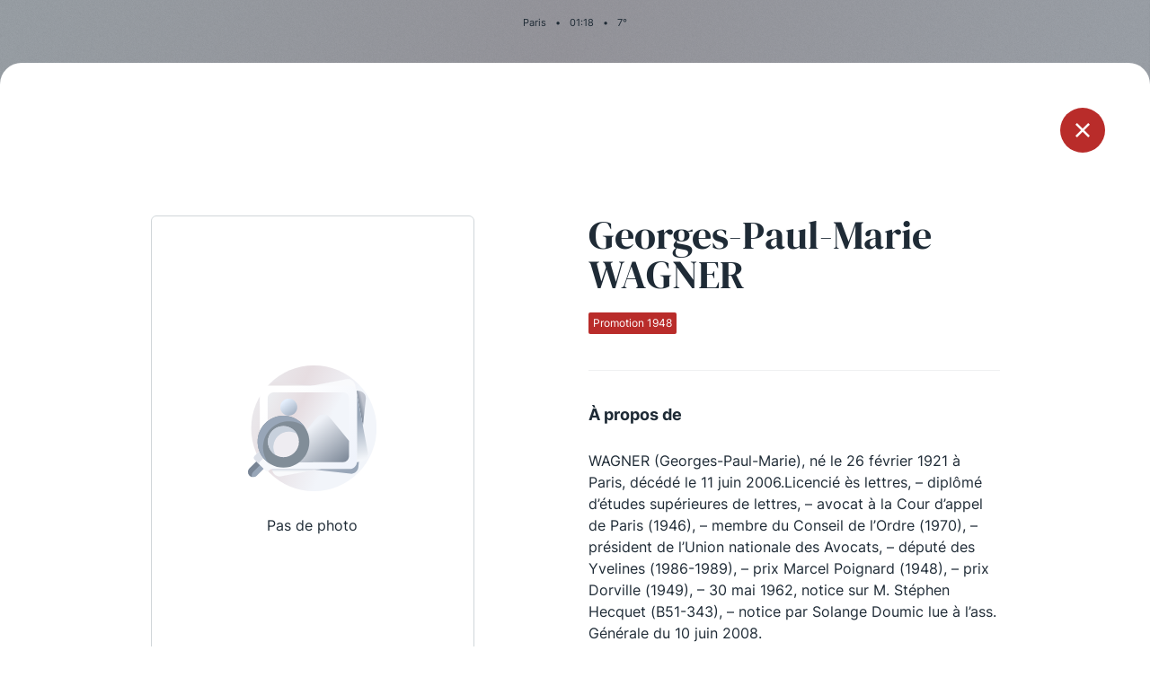

--- FILE ---
content_type: text/html; charset=UTF-8
request_url: https://www.laconference.net/secretaires/georges-paul-marie-wagner/
body_size: 3182
content:
<!DOCTYPE html>
<html lang="fr-FR">

<head>
    <meta charset="UTF-8">
    <meta name="viewport" content="width=device-width, initial-scale=1.0" />
    <link rel="profile" href="https://gmpg.org/xfn/11">

        <title>La Conférence des Avocats du Barreau de Paris</title>
    <meta name="description" content="Les douze « Secrétaires de la Conférence » sont autant d’avocats élus à l’issue d’un concours jugeant de l’aptitude oratoire et de la capacité de conviction des candidats.">
    <link rel="apple-touch-icon" sizes="180x180" href="https://www.laconference.net/wp-content/themes/laconference/assets/favicon/apple-touch-icon.png">
    <link rel="icon" type="image/png" href="https://www.laconference.net/wp-content/themes/laconference/assets/favicon/favicon-32x32.png" sizes="32x32">
    <link rel="icon" type="image/png" href="https://www.laconference.net/wp-content/themes/laconference/assets/favicon/favicon-16x16.png" sizes="16x16">
    <link rel="manifest" href="/wp-content/themes/laconference/assets/favicon/site.webmanifest" crossorigin="use-credentials">
    <link rel="mask-icon" href="https://www.laconference.net/wp-content/themes/laconference/assets/favicon/safari-pinned-tab.svg" color="#5bbad5">
    <meta name="msapplication-TileColor" content="#da532c">
    <meta name="theme-color" content="#ffffff">
    <link rel="shortcut icon" type="image/x-icon" href="https://www.laconference.net/wp-content/themes/laconference/assets/favicon/favicon.ico">
    <meta name='HandheldFriendly' content='true' />
    <meta name='format-detection' content='telephone=no' />
    <meta name="msapplication-tap-highlight" content="no">
    <meta itemprop="name" content="La Conférence des Avocats du Barreau de Paris">
    <meta itemprop="description" content="Les douze « Secrétaires de la Conférence » sont autant d’avocats élus à l’issue d’un concours jugeant de l’aptitude oratoire et de la capacité de conviction des candidats.">
    <meta itemprop="image" content="https://www.laconference.net/wp-content/uploads/2021/07/share.jpg">
    <meta property="fb:app_id" content="">
    <meta property="og:url" content="https://www.laconference.net/secretaires/georges-paul-marie-wagner/">
    <meta property="og:type" content="website">
    <meta property="og:title" content="La Conférence des Avocats du Barreau de Paris">
    <meta property="og:description" content="Les douze « Secrétaires de la Conférence » sont autant d’avocats élus à l’issue d’un concours jugeant de l’aptitude oratoire et de la capacité de conviction des candidats.">
    <meta property="og:image" content="https://www.laconference.net/wp-content/uploads/2021/07/share.jpg">
    <meta name="twitter:card" content="summary_large_image">
    <meta name="twitter:title" content="La Conférence des Avocats du Barreau de Paris">
    <meta name="twitter:description" content="Les douze « Secrétaires de la Conférence » sont autant d’avocats élus à l’issue d’un concours jugeant de l’aptitude oratoire et de la capacité de conviction des candidats.">
    <meta name="twitter:image" content="https://www.laconference.net/wp-content/uploads/2021/07/share-800x418.jpg">

    <meta name='robots' content='max-image-preview:large' />
<link rel='dns-prefetch' href='//s.w.org' />
<link rel='stylesheet' id='app.css-css'  href='https://www.laconference.net/wp-content/themes/laconference/assets/css/app.css?ver=1633539026' media='all' />
<link rel='stylesheet' id='wp-block-library-css'  href='https://www.laconference.net/wp-includes/css/dist/block-library/style.min.css' media='all' />
<link rel="canonical" href="https://www.laconference.net/secretaires/georges-paul-marie-wagner/" />
</head>

<body class="secretaires-template-default single single-secretaires postid-3811">
    <div class="background"></div>
<header class="main-header">
    <nav class="main-navigation" data-module="mainNav">
        <div class="container">
            <div class="row">
                <div class="col">
                    <div class="main-header-top">
                        <p class="location-infos"><span class="location">Paris</span><span class="separator">•</span><span class="time"><span class="hours">00</span>:<span class="minutes">00</span></span><span class="separator">•</span><span class="temperature">0</span>°</p>
                    </div>
                </div>
            </div>
            <div class="row">
                <div class="col">
                    <div class="main-header-bottom">
                        <ul class="socials">
                                                            <li class="social">
                                    <a href="https://twitter.com/confbarrparis/" class="icon-twitter" target="_blank" rel="noopener"></a>
                                </li>
                                                            <li class="social">
                                    <a href="https://www.facebook.com/conferencebarreauparis/" class="icon-facebook" target="_blank" rel="noopener"></a>
                                </li>
                                                            <li class="social">
                                    <a href="https://www.instagram.com/laconferencedubarreaudeparis/" class="icon-instagram" target="_blank" rel="noopener"></a>
                                </li>
                                                    </ul>
                        <a href="https://www.laconference.net" class="logo-header-container">
                            <img src="https://www.laconference.net/wp-content/themes/laconference/assets/img/logo-laconference.svg" class="logo-header desktop" alt="" loading="lazy">
                            <img src="https://www.laconference.net/wp-content/themes/laconference/assets/img/logo-laconference-horizontal.svg" class="logo-header mobile" alt="" loading="lazy">
                        </a>
                        <button type="button" class="btn menu">
                            <span class="text">Menu</span>
                            <span class="burger"></span>
                        </button>
                    </div>
                </div>
            </div>
        </div>
        <div class="menu-header-container">
            <div class="container">
                <div class="row">
                    <div class="col">
                        <a href="https://www.laconference.net" class="logo-menu-header-container">
                            <img src="https://www.laconference.net/wp-content/themes/laconference/assets/img/logo-laconference.svg" class="logo-menu-header desktop" alt="" loading="lazy">
                            <img src="https://www.laconference.net/wp-content/themes/laconference/assets/img/logo-laconference-horizontal.svg" class="logo-menu-header mobile" alt="" loading="lazy">
                        </a>
                    </div>
                </div>
                <div class="row">
                    <div class="col-md-2">
                    <ul id="menu-header-col1" class="menu-header"><li id="menu-item-1276" class="menu-item menu-item-type-post_type menu-item-object-page menu-item-1276"><a href="https://www.laconference.net/le-concours-de-la-conference/" class="menu-item-link">Le Concours de la Conférence</a></li>
<li id="menu-item-1277" class="menu-item menu-item-type-post_type menu-item-object-page menu-item-1277"><a href="https://www.laconference.net/la-conference-berryer/" class="menu-item-link">La Conférence Berryer</a></li>
<li id="menu-item-5213" class="menu-item menu-item-type-post_type menu-item-object-page menu-item-5213"><a href="https://www.laconference.net/la-petite-conference/" class="menu-item-link">La Petite Conférence</a></li>
</ul>                    </div>
                    <div class="offset-md-1 col-md-2">
                    <ul id="menu-header-col2" class="menu-header"><li id="menu-item-5214" class="menu-item menu-item-type-post_type menu-item-object-page menu-item-5214"><a href="https://www.laconference.net/la-conference/" class="menu-item-link">La Conférence</a></li>
<li id="menu-item-1280" class="menu-item menu-item-type-post_type menu-item-object-page menu-item-1280"><a href="https://www.laconference.net/actualites/" class="menu-item-link">Les actualités</a></li>
<li id="menu-item-5433" class="menu-item menu-item-type-post_type menu-item-object-page menu-item-5433"><a href="https://www.laconference.net/la-defense-penale/" class="menu-item-link">La défense pénale</a></li>
</ul>                    </div>
                                            <div class="col-6 offset-md-1 col-md-3">
                            <div class="img-container" style="background-image: url('https://www.laconference.net/wp-content/uploads/2021/04/pexels-sora-shimazaki-5669619-526x660.jpg');"></div>
                        </div>
                                                                    <div class="col-6 col-md-3">
                            <div class="img-container circle" style="background-image: url('https://www.laconference.net/wp-content/uploads/2021/04/pexels-brett-sayles-1000740-526x660.jpg');"></div>
                        </div>
                                        </div>
            </div>
        </div>
    </nav>
</header>
<div id="popin-mask">
    <div id="popin-secretary-single" class="popin popin-secretary" data-module="secretarySingle">
        <a href="https://www.laconference.net/la-conference/les-promotions/1948/" class="btn btn-close icon-cross"></a>
        <div class="popin-content">
            <div class="container">
                <div class="row">
                    <div class="offset-md-1 col-md-4">
                        <div class="img-container placeholder">
                                                    <img src="https://www.laconference.net/wp-content/themes/laconference/assets/img/placeholder.svg" alt="" loading="lazy">
                            <span>Pas de photo</span>
                                                    </div>
                    </div>
                    <div class="offset-md-1 col-md-5">
                        <div class="text-container">
                                                                            <div class="secretary-name">Georges-Paul-Marie WAGNER</div>
                                                                                                    <div class="secretary-promotion tag la-conference">Promotion 1948</div>
                                                                                <div class="secretary-description">
                                <hr>
                                <div class="title">À propos de</div>
                                <p>WAGNER (Georges-Paul-Marie), né le 26 février 1921 à Paris, décédé le 11 juin 2006.Licencié ès lettres, – diplômé d’études supérieures de lettres, – avocat à la Cour d’appel de Paris (1946), – membre du Conseil de l’Ordre (1970), – président de l’Union nationale des Avocats, – député des Yvelines (1986-1989), – prix Marcel Poignard (1948), – prix Dorville (1949), – 30 mai 1962, notice sur M. Stéphen Hecquet (B51-343), – notice par Solange Doumic lue à l’ass. Générale du 10 juin 2008.</p>
                            </div>
                                                        <ul class="infos">
                                                            <li class="info icon-hat">
                                    <div class="info-title">Batonnier</div>
                                    <div class="info-text">
                                        <p>Me Maurice RIBET</p>
                                    </div>
                                </li>
                                                            </ul>
                        </div>
                    </div>
                </div>
            </div>
        </div>
    </div>
</div>

<footer class="main-footer">
    <div class="container">
        <div class="row">
            <div class="col">
                <div class="logo-container">
                    <a href="https://www.laconference.net">
                        <img src="https://www.laconference.net/wp-content/themes/laconference/assets/img/logo-laconference.svg" class="footer-logo desktop" alt="" loading="lazy">
                        <img src="https://www.laconference.net/wp-content/themes/laconference/assets/img/logo-laconference-horizontal.svg" class="footer-logo mobile" alt="" loading="lazy">
                    </a>
                </div>
            </div>
        </div>
        <div class="row">
            <div class="col-md-3">
                            <div class="footer-column-title">Qui sommes-nous ?</div>
                <ul id="menu-footer-col1" class="menu-footer"><li id="menu-item-1281" class="menu-item menu-item-type-post_type menu-item-object-page menu-item-1281"><a href="https://www.laconference.net/la-conference/" class="a-link">La Conférence</a></li>
<li id="menu-item-5226" class="menu-item menu-item-type-custom menu-item-object-custom menu-item-5226"><a href="https://ssl.avocatparis.org/Econference/" class="a-link">La Conférence de Renfort</a></li>
<li id="menu-item-5431" class="menu-item menu-item-type-post_type menu-item-object-page menu-item-5431"><a href="https://www.laconference.net/la-defense-penale/" class="a-link">La défense pénale</a></li>
</ul>            </div>
            <div class="offset-md-1 col-md-3">
                            <div class="footer-column-title">Les conférences</div>
                <ul id="menu-footer-col2" class="menu-footer"><li id="menu-item-1282" class="menu-item menu-item-type-post_type menu-item-object-page menu-item-1282"><a href="https://www.laconference.net/la-conference/" class="a-link">La Conférence</a></li>
<li id="menu-item-1283" class="menu-item menu-item-type-post_type menu-item-object-page menu-item-1283"><a href="https://www.laconference.net/le-concours-de-la-conference/" class="a-link">Le Concours de la Conférence</a></li>
<li id="menu-item-1284" class="menu-item menu-item-type-post_type menu-item-object-page menu-item-1284"><a href="https://www.laconference.net/la-conference-berryer/" class="a-link">La Conférence Berryer</a></li>
<li id="menu-item-1285" class="menu-item menu-item-type-post_type menu-item-object-page menu-item-1285"><a href="https://www.laconference.net/la-petite-conference/" class="a-link">La Petite Conférence</a></li>
</ul>            </div>
            <div class="offset-md-1 col-md-3">
                            <div class="footer-column-title">Suivez-nous</div>
                                <ul class="menu-footer social">
                                    <li class="menu-item">
                        <a href="https://twitter.com/confbarrparis/" class="icon icon-twitter" target="_blank" rel="noopener"></a>
                    </li>
                                        <li class="menu-item">
                        <a href="https://www.facebook.com/conferencebarreauparis/" class="icon icon-facebook" target="_blank" rel="noopener"></a>
                    </li>
                                        <li class="menu-item">
                        <a href="https://www.instagram.com/laconferencedubarreaudeparis/" class="icon icon-instagram" target="_blank" rel="noopener"></a>
                    </li>
                                    </ul>
            </div>
        </div>
        <div class="row">
            <div class="col">
                <div class="bottom">
                                    <p>&copy;2026 La Conférence / Tous droits réservés </p>
                                        <p><a href="https://www.laconference.net/mentions-legales/" class="a-link">Mentions légales</a></p>
                </div>
            </div>
        </div>
    </div>
</footer>
<div id="popin-mask">
    <div id="popin-secretary" class="popin popin-secretary">
        <button type="button" class="btn close icon-cross"></button>
        <div class="popin-content">
            <div class="container">
                <div class="row">
                    <div class="offset-md-1 col-md-4">
                        <div class="img-container"></div>
                    </div>
                    <div class="offset-md-1 col-md-5">
                        <div class="text-container"></div>
                    </div>
                </div>
            </div>
        </div>
    </div>

    <div id="popin-video" class="popin popin-video">
        <button type="button" class="btn close icon-cross"></button>
        <div class="popin-content">
            <div class="container">
                <div class="row">
                    <div class="col">
                        <div class="video-container">
                            <!-- videoBtn -->
                        </div>
                    </div>
                </div>
            </div>
        </div>
    </div>
</div>
<script id='app.js-js-extra'>
var ParamsData = {"wp_ajax_url":"https:\/\/www.laconference.net\/wp-admin\/admin-ajax.php","wp_theme_url":"https:\/\/www.laconference.net\/wp-content\/themes\/laconference\/","wp_home_url":"https:\/\/www.laconference.net","nonce":"f8bafccabc"};
</script>
<script src='https://www.laconference.net/wp-content/themes/laconference/assets/js/app.js?ver=1633539026' id='app.js-js'></script>
<script src='https://www.laconference.net/wp-includes/js/wp-embed.min.js' id='wp-embed-js'></script>
</body>

</html>


--- FILE ---
content_type: image/svg+xml
request_url: https://www.laconference.net/wp-content/themes/laconference/assets/img/placeholder.svg
body_size: 6351
content:
<?xml version="1.0" encoding="utf-8"?>
<!-- Generator: Adobe Illustrator 25.2.3, SVG Export Plug-In . SVG Version: 6.00 Build 0)  -->
<svg version="1.1" id="Calque_1" xmlns="http://www.w3.org/2000/svg" xmlns:xlink="http://www.w3.org/1999/xlink" x="0px" y="0px"
	 viewBox="0 0 143.5 140" style="enable-background:new 0 0 143.5 140;" xml:space="preserve">
<style type="text/css">
	.st0{fill:url(#SVGID_1_);}
	.st1{fill:url(#SVGID_2_);}
	.st2{fill:url(#SVGID_3_);}
	.st3{fill:#F9FAFC;}
	.st4{fill:url(#SVGID_4_);}
	.st5{fill:url(#SVGID_5_);}
	.st6{fill:url(#SVGID_6_);}
	.st7{fill:url(#SVGID_7_);}
	.st8{fill:url(#SVGID_8_);}
	.st9{fill:url(#SVGID_9_);}
	.st10{fill:url(#SVGID_10_);}
	.st11{fill:#98A6B8;}
	.st12{fill:#788494;}
	.st13{fill:#F6F8FB;}
	.st14{fill:#DCE0E8;}
	.st15{fill:#818D98;}
	.st16{fill:#EEECF1;}
	.st17{fill:#C8D1DD;}
</style>
<linearGradient id="SVGID_1_" gradientUnits="userSpaceOnUse" x1="118.6062" y1="103.6174" x2="-10.8979" y2="162.1377" gradientTransform="matrix(1 0 0 -1 0 194)">
	<stop  offset="0.1523" style="stop-color:#F2F5FA"/>
	<stop  offset="0.5674" style="stop-color:#E6DDE1"/>
	<stop  offset="0.9876" style="stop-color:#ECEEF1"/>
</linearGradient>
<circle class="st0" cx="73.5" cy="70" r="70"/>
<linearGradient id="SVGID_2_" gradientUnits="userSpaceOnUse" x1="43.7592" y1="161.5695" x2="112.0482" y2="76.2857" gradientTransform="matrix(1 0 0 -1 0 194)">
	<stop  offset="0" style="stop-color:#E8E3E6"/>
	<stop  offset="1" style="stop-color:#98A6B8"/>
</linearGradient>
<path class="st1" d="M114.2,120.6l-91.9-10.2c-4.4-0.5-7.6-4.5-7.1-8.9l8.4-76.2c0.5-4.4,4.5-7.6,8.9-7.1l91.9,10.2
	c4.4,0.5,7.6,4.5,7.1,8.9l-8.4,76.2C122.6,117.9,118.6,121.1,114.2,120.6z"/>
<linearGradient id="SVGID_3_" gradientUnits="userSpaceOnUse" x1="129.286" y1="147.3714" x2="123.574" y2="146.1113" gradientTransform="matrix(1 0 0 -1 0 194)">
	<stop  offset="0" style="stop-color:#788494;stop-opacity:0"/>
	<stop  offset="1" style="stop-color:#788494"/>
</linearGradient>
<path class="st2" d="M131.5,37.3l-3.3,30L120.8,28l3.6,0.4C128.8,28.9,132,32.9,131.5,37.3z"/>
<path class="st3" d="M127.4,106.4l-90.8,17.1c-4.4,0.8-8.6-2.1-9.4-6.4L13,41.8c-0.8-4.4,2.1-8.6,6.4-9.4l90.8-17.1
	c4.4-0.8,8.6,2.1,9.4,6.4L133.8,97C134.6,101.4,131.7,105.6,127.4,106.4z"/>
<linearGradient id="SVGID_4_" gradientUnits="userSpaceOnUse" x1="130.9637" y1="90.183" x2="118.6656" y2="134.6443" gradientTransform="matrix(1 0 0 -1 0 194)">
	<stop  offset="0" style="stop-color:#F3F6FA"/>
	<stop  offset="1" style="stop-color:#98A6B8"/>
</linearGradient>
<path class="st4" d="M121.6,32v75.5l5.8-1.1c4.4-0.8,7.2-5,6.4-9.4L121.6,32z"/>
<linearGradient id="SVGID_5_" gradientUnits="userSpaceOnUse" x1="54.793" y1="74.27" x2="54.793" y2="80.043" gradientTransform="matrix(1 0 0 -1 0 194)">
	<stop  offset="0" style="stop-color:#FFFFFF;stop-opacity:0"/>
	<stop  offset="1" style="stop-color:#AEB6CA"/>
</linearGradient>
<path class="st5" d="M26.7,114.8l0.4,2.3c0.8,4.4,5,7.2,9.4,6.4l46.3-8.7H26.7z"/>
<linearGradient id="SVGID_6_" gradientUnits="userSpaceOnUse" x1="33.7902" y1="158.5921" x2="111.04" y2="81.342" gradientTransform="matrix(1 0 0 -1 0 194)">
	<stop  offset="0" style="stop-color:#FFFFFF"/>
	<stop  offset="1" style="stop-color:#EFF3FB"/>
</linearGradient>
<path class="st6" d="M113.5,115.3H21.1c-4.4,0-8-3.6-8-8V30.6c0-4.4,3.6-8,8-8h92.4c4.4,0,8,3.6,8,8v76.6
	C121.5,111.7,117.9,115.3,113.5,115.3z"/>
<linearGradient id="SVGID_7_" gradientUnits="userSpaceOnUse" x1="94.8311" y1="110.527" x2="15.7732" y2="152.3286" gradientTransform="matrix(1 0 0 -1 0 194)">
	<stop  offset="0.1523" style="stop-color:#F2F5FA"/>
	<stop  offset="0.5674" style="stop-color:#E6DDE1"/>
	<stop  offset="0.9876" style="stop-color:#ECEEF1"/>
</linearGradient>
<path class="st7" d="M106,107.7H28.6c-3.7,0-6.7-3-6.7-6.7V36.8c0-3.7,3-6.7,6.7-6.7H106c3.7,0,6.7,3,6.7,6.7V101
	C112.7,104.7,109.7,107.7,106,107.7z"/>
<linearGradient id="SVGID_8_" gradientUnits="userSpaceOnUse" x1="30.7788" y1="109.9716" x2="63.7871" y2="67.0271" gradientTransform="matrix(1 0 0 -1 0 194)">
	<stop  offset="0" style="stop-color:#E5E9F5"/>
	<stop  offset="0.9985" style="stop-color:#989FB0"/>
</linearGradient>
<path class="st8" d="M72.7,107.7H28.6c-3.7,0-6.7-3-6.7-6.7V90.5l11.2-13.6c3.7-4.5,10.6-4.5,14.2,0l7,8.5L72.7,107.7z"/>
<linearGradient id="SVGID_9_" gradientUnits="userSpaceOnUse" x1="59.5708" y1="116.2546" x2="95.1998" y2="72.2884" gradientTransform="matrix(1 0 0 -1 0 194)">
	<stop  offset="0" style="stop-color:#EEF1F7"/>
	<stop  offset="1" style="stop-color:#788494"/>
</linearGradient>
<path class="st9" d="M112.7,84.1V101c0,3.7-3,6.7-6.7,6.7H35.9l18.4-22.4l22.6-27.5c3.7-4.5,10.6-4.5,14.2,0L112.7,84.1z"/>
<linearGradient id="SVGID_10_" gradientUnits="userSpaceOnUse" x1="40.6708" y1="153.8051" x2="53.5811" y2="137.0088" gradientTransform="matrix(1 0 0 -1 0 194)">
	<stop  offset="0" style="stop-color:#E4EEFC"/>
	<stop  offset="1" style="stop-color:#98A6B8"/>
</linearGradient>
<path class="st10" d="M45.4,55.9c5.3,0,9.5-4.3,9.5-9.5s-4.3-9.5-9.5-9.5c-5.3,0-9.5,4.3-9.5,9.5S40.1,55.9,45.4,55.9z"/>
<g>
	<path class="st11" d="M1.7,122.7c-2.3-2.3-2.3-5.9,0-8.2L18,98.2l8.2,8.2L9.9,122.7C7.6,124.9,3.9,124.9,1.7,122.7z"/>
	<path class="st12" d="M5.8,118.6l16.3-16.3L18,98.2L1.7,114.5c-2.3,2.3-2.3,5.9,0,8.2c0.7,0.7,1.6,1.2,2.6,1.5
		C3.8,122.2,4.3,120.1,5.8,118.6z"/>
	<path class="st13" d="M29.2,107.4L17,95.1c-1.1-1.1-3-1.1-4.1,0l-5.7,5.7c-1.1,1.1-1.1,3,0,4.1l12.3,12.2c1.1,1.1,3,1.1,4.1,0
		l5.7-5.7C30.4,110.3,30.4,108.5,29.2,107.4z"/>
	<path class="st14" d="M13.3,107l5.7-5.7c1.1-1.1,3-1.1,4.1,0L17,95.1c-1.1-1.1-3-1.1-4.1,0l-5.7,5.7c-1.1,1.1-1.1,3,0,4.1l6.1,6.1
		C12.2,109.9,12.2,108.1,13.3,107z"/>
	<path class="st15" d="M39.5,113.8c15.9,0,28.9-12.9,28.9-28.9C68.3,69,55.4,56,39.5,56C23.5,56,10.6,69,10.6,84.9
		C10.6,100.9,23.5,113.8,39.5,113.8z"/>
	<path class="st11" d="M25.2,70.6c10.2-10.2,26.2-11.2,37.5-2.8c-0.8-1.1-1.8-2.3-2.8-3.3c-11.3-11.3-29.6-11.3-40.8,0
		C7.8,75.8,7.8,94.1,19,105.3c1,1,2.1,2,3.3,2.8C14,96.9,14.9,80.9,25.2,70.6z"/>
	<path class="st16" d="M39.5,102.2c9.6,0,17.3-7.8,17.3-17.3S49,67.6,39.5,67.6c-9.6,0-17.3,7.8-17.3,17.3S29.9,102.2,39.5,102.2z"
		/>
	<path class="st17" d="M33.3,78.8c5.7-5.7,14.4-6.6,21.1-2.7c-0.7-1.2-1.6-2.4-2.7-3.5c-6.8-6.8-17.7-6.8-24.5,0
		c-6.8,6.8-6.8,17.7,0,24.5c1.1,1.1,2.2,1.9,3.5,2.7C26.7,93.2,27.6,84.5,33.3,78.8z"/>
</g>
</svg>


--- FILE ---
content_type: application/javascript
request_url: https://www.laconference.net/wp-content/themes/laconference/assets/js/chunks/b6ac36c1d287d0399a6c.js
body_size: 1247
content:
(window["webpackJsonp"] = window["webpackJsonp"] || []).push([[3],{

/***/ "./assets/js/modules/popin.js":
/*!************************************!*\
  !*** ./assets/js/modules/popin.js ***!
  \************************************/
/*! exports provided: default */
/***/ (function(module, __webpack_exports__, __webpack_require__) {

"use strict";
__webpack_require__.r(__webpack_exports__);
/* eslint-disable no-use-before-define */

/**
 * @description
 * Popin with content en dom add button with data attribute equal of the id's popin.
 *
 * @param {object} options
 * @param {function} options.beforeOpen trig before popin animation
 * @param {function} options.afterOpen trig after popin animation
 * @param {function} options.beforeClose trig before close popin
 * @param {function} options.afterClose trig after close popin animation
 *
 * @method close close popin
 *
 */
var Popin = function Popin(options) {
  var _this = this;

  var beforeOpen = options.beforeOpen || function () {};

  var afterOpen = options.afterOpen || function () {};

  var beforeClose = options.beforeClose || function () {};

  var afterClose = options.afterClose || function () {};

  var popin = document.querySelector("#".concat(options.id)); // const root = document.documentElement || window;
  // const clicktouch = 'ontouchstart' in root ? 'touchstart' : 'click';
  // const popinContent = popin.querySelector('.popin-content');

  var btnClose = popin.querySelector('.btn.close');
  this.isOpen = false; // popin.appendChild(btnClose);
  // this.isOpen;

  var open = function open() {
    document.querySelector('body').classList.add('oh');
    popin.parentNode.classList.add('show');
    popin.classList.add('open');
    popin.addEventListener('animationend', function () {
      btnClose.focus(); // window.addEventListener(clicktouch, clickoutside), { once: true }
    });
    popin.addEventListener('animationend', function () {
      return afterOpen();
    }, {
      once: true
    });
    beforeOpen();
    document.addEventListener('keyup', escape);
    _this.isOpen = true;
  };

  var remove = function remove() {
    document.querySelector('body').classList.remove('oh');
    popin.parentNode.classList.remove('show');
    popin.classList.remove('close');
    popin.classList.remove('open');
    afterClose();
  }; // const clickoutside = e => {
  //     if (!popinContent.contains(e.target) && !btnClose.contains(e.target)) close();
  // };


  var close = function close() {
    popin.classList.add('close');
    document.removeEventListener('keyup', escape);
    beforeClose(); // window.removeEventListener(clicktouch, clickoutside, false);

    popin.addEventListener('animationend', function () {
      return remove();
    }, {
      once: true
    });
    _this.isOpen = false;
  };

  var escape = function escape(event) {
    if (event.key === 'Escape') {
      close();
    }
  };

  if (btnClose) {
    btnClose.onclick = function () {
      return close();
    };
  }

  open();

  this.close = function () {
    close();
  };
};

/* harmony default export */ __webpack_exports__["default"] = (Popin);

/***/ }),

/***/ "./assets/js/modules/secretarySingle.js":
/*!**********************************************!*\
  !*** ./assets/js/modules/secretarySingle.js ***!
  \**********************************************/
/*! exports provided: default */
/***/ (function(module, __webpack_exports__, __webpack_require__) {

"use strict";
__webpack_require__.r(__webpack_exports__);
/* harmony import */ var _popin__WEBPACK_IMPORTED_MODULE_0__ = __webpack_require__(/*! ./popin */ "./assets/js/modules/popin.js");

/* harmony default export */ __webpack_exports__["default"] = (function () {
  // console.log('secretarySingle');
  new _popin__WEBPACK_IMPORTED_MODULE_0__["default"]({
    id: 'popin-secretary-single',
    beforeOpen: function beforeOpen() {},
    afterOpen: function afterOpen() {},
    beforeClose: function beforeClose() {},
    afterClose: function afterClose() {}
  });
});

/***/ })

}]);
//# sourceMappingURL=b6ac36c1d287d0399a6c.js.map